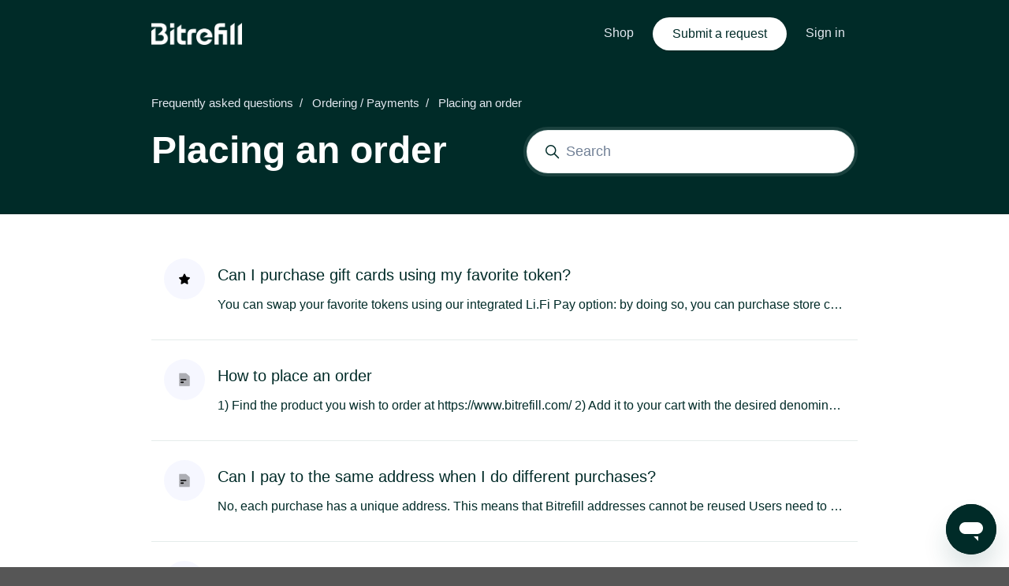

--- FILE ---
content_type: text/html; charset=utf-8
request_url: https://help.bitrefill.com/hc/en-us/sections/360005984500-Transactions
body_size: 10164
content:
<!DOCTYPE html>
<html dir="ltr" lang="en-US">
<head>
  <meta charset="utf-8" />
  <!-- v26880 -->


  <title>Placing an order &ndash; Frequently asked questions</title>

  

  <link rel="canonical" href="https://help.bitrefill.com/hc/en-us/sections/360005984500-Placing-an-order">
<link rel="alternate" hreflang="en-us" href="https://help.bitrefill.com/hc/en-us/sections/360005984500-Placing-an-order">
<link rel="alternate" hreflang="es" href="https://help.bitrefill.com/hc/es/sections/360005984500-Transacciones">
<link rel="alternate" hreflang="x-default" href="https://help.bitrefill.com/hc/en-us/sections/360005984500-Placing-an-order">

  <link rel="stylesheet" href="//static.zdassets.com/hc/assets/application-f34d73e002337ab267a13449ad9d7955.css" media="all" id="stylesheet" />
  <link rel="stylesheet" type="text/css" href="/hc/theming_assets/666417/472591/style.css?digest=31580240773650">

  <link rel="icon" type="image/x-icon" href="/hc/theming_assets/01HZM5GHFVMDEY9Z8G7GM3RSPY">

    

  <meta content="width=device-width, initial-scale=1.0" name="viewport" />
<script type="text/javascript">var locale = "en-us"</script>
<script type="text/javascript" src="/hc/theming_assets/01HZM5GHAF4T2MQ664E8C9HMEV"></script>
<script type="text/javascript" defer src="/hc/theming_assets/01HZM5GH239VY63YE4SW6K9QH4"></script>

  <link rel="stylesheet" href="https://cdn.jsdelivr.net/gh/fancyapps/fancybox@3.5.7/dist/jquery.fancybox.min.css" />


<!-- Google Tag Manager -->
<script>(function(w,d,s,l,i){w[l]=w[l]||[];w[l].push({'gtm.start':
new Date().getTime(),event:'gtm.js'});var f=d.getElementsByTagName(s)[0],
j=d.createElement(s),dl=l!='dataLayer'?'&l='+l:'';j.async=true;j.src=
'https://www.googletagmanager.com/gtm.js?id='+i+dl;f.parentNode.insertBefore(j,f);
})(window,document,'script','dataLayer','GTM-MQ8WVDM');</script>
<!-- End Google Tag Manager -->
  
</head>
<body class="">
  
  
  

  <!-- Google Tag Manager (noscript) -->
<noscript><iframe src="https://www.googletagmanager.com/ns.html?id=GTM-MQ8WVDM"
height="0" width="0" style="display:none;visibility:hidden"></iframe></noscript>
<!-- End Google Tag Manager (noscript) -->

<a class="sr-only sr-only-focusable" tabindex="1" href="#page-container">
  Skip to main content
</a>


  


<div class="layout flex flex-column min-h-screen">
  <header class="header border-bottom sticky-header fixed-header" id="header">
    <nav class="navbar font-medium container h-full navbar-dark" role="navigation" itemscope itemtype="http://schema.org/SiteNavigationElement">
      <a class="navbar-brand inline-flex align-items-center mr-auto hover:no-underline" title="Home" href="/hc/en-us">
        <img class="block img-fluid" id="logo" src="/hc/theming_assets/01HZM5GHMCF5133FM27B9CSBV9" alt="Frequently asked questions Help Center home page">
        
      </a>
      <button class="navbar-toggle ml-2" data-toggle="collapse" data-target="#primary-nav" aria-controls="primary-nav" aria-expanded="false" aria-label="Toggle navigation menu">
        <span></span>
      </button>
      <ul class="nav nav-menu text-center collapse md:flex"id="primary-nav">
        
          <li class="nav-item">
            <a class="nav-link" href="https://www.bitrefill.com/buy" target="_blank">
              Shop
            </a>
          </li>
        
        
        
          <li class="nav-item">
            <a class="button button-white rounded mx-2 px-5" href="/hc/en-us/requests/new">Submit a request</a>
          </li>
        
        
          <li class="nav-item">
            <a class="nav-link" rel="nofollow" data-auth-action="signin" title="Opens a dialog" role="button" href="/hc/en-us/signin?return_to=https%3A%2F%2Fhelp.bitrefill.com%2Fhc%2Fen-us%2Fsections%2F360005984500-Transactions">
              Sign in
            </a>
          </li>
        
      </ul>
      
    </nav>
  </header>

  <main role="main">
    <section class="hero mb-6 pt-5" id="page-header">
  <header class="container pb-6 pt-9">
    <div class="font-size-md font-medium text-white">
      <ol class="breadcrumbs">
  
    <li title="Frequently asked questions">
      
        <a href="/hc/en-us">Frequently asked questions</a>
      
    </li>
  
    <li title="Ordering / Payments">
      
        <a href="/hc/en-us/categories/360003110739-Ordering-Payments">Ordering / Payments</a>
      
    </li>
  
    <li title="Placing an order">
      
        <a href="/hc/en-us/sections/360005984500-Placing-an-order">Placing an order</a>
      
    </li>
  
</ol>

    </div>
    <div class="row row-lg align-items-end">
      <div class="lg:col">
        <h1 class="text-white mt-0 font-size-4xl lg:font-size-5xl">
          Placing an order
        </h1>
        
        
      </div>
      <div class="lg:col">
        <div class="search border rounded border-4 border-translucent font-size-lg mb-4">
          
            <form role="search" class="form-field border rounded bg-white p-1 mb-0 transition" data-search="" data-instant="true" autocomplete="off" action="/hc/en-us/search" accept-charset="UTF-8" method="get"><input type="hidden" name="utf8" value="&#x2713;" autocomplete="off" /><input type="hidden" name="category" id="category" value="360003110739" autocomplete="off" />
<input type="search" name="query" id="query" placeholder="Search" autocomplete="off" aria-label="Search" /></form>
          
          <svg class="search-icon transition ml-5" xmlns="http://www.w3.org/2000/svg" focusable="false" viewBox="0 0 12 12" aria-hidden="true">
            <circle cx="4.5" cy="4.5" r="4" fill="none" stroke="currentColor"/>
            <path stroke="currentColor" stroke-linecap="round" d="M11 11L7.5 7.5"/>
          </svg>
        </div>
      </div>
    </div>
  </header>
</section>

<div class="container" id="page-container">

  

  
    <ul class="list-group list-group-flush mb-4" id="categories">
      
          <a class="list-group-item list-group-item-action px-0" href="/hc/en-us/articles/11000339909266-Can-I-purchase-gift-cards-using-my-favorite-token">
            <div class="media">
              
                <div class="icon-circle align-self-start mt-4 ml-4" role="presentation"><img class="svg-icon fill-current font-size-xl" src="/hc/theming_assets/01HZM5GJ6MNSS3Y2Q47CZXW6PF" data-inline-svg alt="Can I purchase gift cards using my favorite token?" />
                  </div>
              
              <div class="media-body px-4 py-2 overflow-hidden">
                <h3 class="mt-4 mb-3 font-medium">
                  Can I purchase gift cards using my favorite token?</h3>
                <p class="text-base truncate">
                  You can swap your favorite tokens using our integrated Li.Fi Pay option: by doing so, you can purchase store credit o...
                </p>
              </div>
            </div>
          </a>
      
          <a class="list-group-item list-group-item-action px-0" href="/hc/en-us/articles/25282746839954-How-to-place-an-order">
            <div class="media">
              
                <div class="icon-circle align-self-start mt-4 ml-4" role="presentation">
                    <img class="svg-icon fill-current font-size-xl" src="/hc/theming_assets/01HZM5GJ1R1M4Q0ZHVCJ7273YY" data-inline-svg alt="How to place an order" /></div>
              
              <div class="media-body px-4 py-2 overflow-hidden">
                <h3 class="mt-4 mb-3 font-medium">
                  How to place an order</h3>
                <p class="text-base truncate">
                  1) Find the product you wish to order at https://www.bitrefill.com/ 2) Add it to your cart with the desired denominat...
                </p>
              </div>
            </div>
          </a>
      
          <a class="list-group-item list-group-item-action px-0" href="/hc/en-us/articles/4412385027090-Can-I-pay-to-the-same-address-when-I-do-different-purchases">
            <div class="media">
              
                <div class="icon-circle align-self-start mt-4 ml-4" role="presentation">
                    <img class="svg-icon fill-current font-size-xl" src="/hc/theming_assets/01HZM5GJ1R1M4Q0ZHVCJ7273YY" data-inline-svg alt="Can I pay to the same address when I do different purchases?" /></div>
              
              <div class="media-body px-4 py-2 overflow-hidden">
                <h3 class="mt-4 mb-3 font-medium">
                  Can I pay to the same address when I do different purchases?</h3>
                <p class="text-base truncate">
                  No, each purchase has a unique address. This means that Bitrefill addresses cannot be reused
Users need to be careful...
                </p>
              </div>
            </div>
          </a>
      
          <a class="list-group-item list-group-item-action px-0" href="/hc/en-us/articles/11163727483538-What-can-I-pay-with">
            <div class="media">
              
                <div class="icon-circle align-self-start mt-4 ml-4" role="presentation">
                    <img class="svg-icon fill-current font-size-xl" src="/hc/theming_assets/01HZM5GJ1R1M4Q0ZHVCJ7273YY" data-inline-svg alt="What can I pay with?" /></div>
              
              <div class="media-body px-4 py-2 overflow-hidden">
                <h3 class="mt-4 mb-3 font-medium">
                  What can I pay with?</h3>
                <p class="text-base truncate">
                  Currently, it is possible to pay for items at Bitrefill using cryptocurrencies or non-crypto methods.
The tokens we c...
                </p>
              </div>
            </div>
          </a>
      
          <a class="list-group-item list-group-item-action px-0" href="/hc/en-us/articles/360019410600-Why-is-there-a-countdown-timer-on-the-order">
            <div class="media">
              
                <div class="icon-circle align-self-start mt-4 ml-4" role="presentation">
                    <img class="svg-icon fill-current font-size-xl" src="/hc/theming_assets/01HZM5GJ1R1M4Q0ZHVCJ7273YY" data-inline-svg alt="Why is there a countdown timer on the order?" /></div>
              
              <div class="media-body px-4 py-2 overflow-hidden">
                <h3 class="mt-4 mb-3 font-medium">
                  Why is there a countdown timer on the order?</h3>
                <p class="text-base truncate">
                  



Cryptocurrency prices are volatile. When we quote a price in crypto, we can only honor that price for 30 minutes—...
                </p>
              </div>
            </div>
          </a>
      
    </ul>
  

  
</div>

<script type="text/javascript">
  document.documentElement.classList.add('section-page');
  document.documentElement.classList.add('section-' + 360005984500);
</script>

<script type="text/javascript">
  ready(function() {
    var pageHeader = document.getElementById('page-header');
    if (!pageHeader) return;

    var categoryIds = [
      360003349297,
      360002222617,
      
      
      
      
      
      
    ];

    Util.get(['sections']).then(function(collection) {

      // Get the current section
      var currentSection = collection.sections.filter(function(section) {
        return section.id === 360005984500;
      })[0];

      if (currentSection) {
        if (categoryIds.length && categoryIds.indexOf(currentSection['category_id']) !== -1) {
          pageHeader.classList.add('bg-category-' + currentSection['category_id']);
        } else {
          pageHeader.classList.add('bg-primary');
        }
      } else {
        pageHeader.classList.add('bg-primary');
      }
    });
  })
</script>
  </main>

    <footer class="footer py-6 mt-6 border-top" id="footer">
    <div class="container">
      <nav class="nav navbar-light">
        <a class="nav-link" title="Home" href="/hc/en-us">
          Frequently asked questions
        </a>
        
          <div class="nav-link dropdown">
            <button class="not-a-button dropdown-toggle" aria-haspopup="true">
              <svg class="svg-icon mr-1 fill-current" viewBox="0 0 438 438" xmlns="http://www.w3.org/2000/svg" xmlns:xlink="http://www.w3.org/1999/xlink">
                <path d="M219,0 C259,0 296,9 329,29 C363,49 389,75 409,109 C429,142 438,179 438,219 C438,259 429,296 409,329 C389,363 363,389 329,409 C296,429 259,438 219,438 C179,438 142,429 109,409 C75,389 49,363 29,329 C9,296 0,259 0,219 C0,179 9,142 29,109 C49,75 75,49 109,29 C142,9 179,0 219,0 Z M297,148 C297,149 296,150 295,151 C293,153 292,154 291,154 C291,154 292,153 292,152 C292,151 293,150 293,149 C294,148 294,147 294,147 C296,146 298,145 301,143 C303,142 308,141 316,140 C322,138 327,139 330,143 C330,142 331,141 333,139 C335,137 336,136 337,136 C338,135 339,135 341,134 C344,134 345,133 346,132 L346,126 C344,126 342,125 341,124 C340,122 339,120 339,118 C339,118 339,119 338,120 C338,119 337,118 336,118 C335,118 334,118 333,118 C332,119 331,119 330,118 C329,118 327,117 326,116 C325,115 324,114 324,112 C323,109 323,108 323,107 C322,106 321,105 320,104 C319,103 318,102 317,101 C317,101 317,100 317,100 C316,99 316,98 316,98 C315,97 315,97 315,96 C314,96 314,96 313,96 C312,96 312,96 311,97 C310,98 310,99 309,100 C308,101 308,101 308,101 C307,101 306,101 306,101 C305,101 305,101 305,101 C304,101 304,102 303,102 C303,102 302,103 302,103 C301,103 300,104 299,104 C298,104 298,104 297,104 C300,103 300,102 297,101 C295,101 293,100 292,100 C294,100 295,99 294,97 C294,95 293,94 292,93 L293,93 C293,92 292,91 291,91 C289,90 288,89 286,88 C284,87 283,87 282,86 C281,85 277,85 272,84 C267,83 264,83 263,84 C262,85 262,86 262,87 C262,87 262,89 263,91 C264,92 264,94 264,94 C264,95 264,97 262,98 C261,99 260,100 260,101 C260,103 262,104 264,106 C267,107 268,109 267,112 C267,113 265,115 263,116 C260,118 259,119 258,120 C257,121 257,123 258,125 C258,127 259,129 261,130 C261,130 261,131 261,131 C261,131 261,132 260,132 C260,133 259,133 259,133 C258,134 257,134 257,134 L256,135 C254,136 252,135 250,133 C248,131 247,129 246,126 C245,121 243,118 242,117 C237,116 234,116 233,118 C232,115 228,113 222,110 C217,108 211,108 205,109 C206,109 206,107 205,105 C204,102 202,101 200,101 C200,100 201,98 201,96 C201,94 201,93 201,92 C202,90 203,88 204,86 C205,86 205,85 206,83 C208,82 208,81 209,80 C210,78 210,78 211,78 C217,79 222,78 225,75 C226,74 227,72 228,70 C229,68 230,66 231,65 C233,64 234,63 235,63 C236,64 237,64 239,65 C241,66 242,66 243,66 C246,67 248,66 248,63 C248,61 247,59 246,58 C248,58 248,56 247,53 C246,51 245,51 244,50 C242,49 239,50 237,52 C235,52 235,53 237,54 C237,54 236,55 234,57 C233,59 231,61 230,62 C228,63 227,63 225,60 C225,60 224,59 224,57 C223,54 222,53 221,53 C219,53 218,54 216,57 C217,55 216,54 213,53 C210,51 208,51 206,50 C210,48 209,46 204,43 C203,42 201,41 198,41 C196,41 194,41 193,42 C192,44 191,45 191,46 C191,47 191,47 192,48 C193,49 194,49 195,50 C196,50 197,50 199,51 C200,51 201,51 201,52 C204,53 205,55 203,56 C203,56 202,56 201,57 C200,57 199,57 198,58 C197,58 196,59 196,59 C195,60 195,61 196,63 C197,65 196,66 195,67 C194,66 194,64 193,62 C192,60 191,58 191,57 C192,59 190,60 184,59 L181,59 C180,59 179,59 176,59 C174,60 172,60 170,60 C169,59 168,59 167,57 C166,56 166,54 167,52 C167,51 167,51 168,51 C167,50 166,50 165,48 C163,47 162,46 162,46 C153,49 144,53 135,58 C136,58 137,58 138,57 C139,57 140,56 142,55 C144,55 144,54 145,54 C151,51 155,51 157,52 L158,50 C161,53 163,56 164,58 C163,57 160,57 155,57 C152,58 150,60 149,61 C150,63 151,65 151,66 C150,65 149,64 147,63 C146,62 144,61 143,60 C142,59 140,59 139,58 C136,58 134,59 133,59 C105,74 82,95 65,122 C67,123 68,124 69,124 C70,125 70,125 70,127 C70,129 71,130 71,130 C71,131 72,130 74,129 C76,131 76,133 75,135 C75,135 80,137 88,142 C91,146 93,148 94,148 C94,151 93,152 91,154 C91,153 90,152 88,151 C87,150 86,149 86,150 C85,151 85,153 86,155 C87,158 88,159 89,159 C88,159 87,160 86,163 C86,166 85,170 85,173 C85,177 85,179 85,180 L86,180 C85,183 86,186 87,190 C89,195 91,196 93,196 C91,196 93,201 99,208 C100,210 101,211 101,211 C102,211 103,212 105,213 C107,214 108,215 109,216 C110,217 111,218 112,219 C113,220 114,222 115,225 C116,228 117,231 119,232 C118,233 119,235 122,238 C124,240 125,242 125,244 C124,244 124,244 124,244 C124,245 123,245 123,245 C124,246 125,247 128,249 C130,250 131,251 132,252 C132,253 132,254 133,255 C133,257 133,258 133,258 C134,259 135,259 136,259 C136,255 134,249 129,241 C126,237 124,234 124,233 C123,232 123,231 122,229 C122,227 122,225 121,224 C122,224 122,225 123,225 C124,225 124,225 125,226 C126,226 127,227 127,227 C128,227 128,228 128,228 C127,229 128,231 129,233 C130,235 131,237 132,238 C133,240 135,241 137,244 C139,246 140,247 140,247 C141,248 143,250 144,253 C146,255 146,257 144,257 C146,257 148,258 150,260 C152,261 154,263 155,265 C156,267 157,269 157,273 C158,276 158,278 159,280 C159,281 160,282 161,283 C162,285 163,286 165,286 L169,288 L173,290 C174,291 176,292 178,293 C181,295 183,296 184,297 C186,297 188,298 189,298 C190,298 191,298 193,297 C195,297 196,296 197,296 C200,296 202,297 205,300 C208,304 210,306 211,306 C218,310 223,311 227,310 C226,310 227,310 227,312 C227,313 228,314 229,316 C230,318 231,319 232,320 C233,321 233,322 233,323 C234,324 236,325 239,327 C241,329 243,330 244,331 C245,331 246,330 246,329 C245,330 246,332 248,334 C250,337 251,338 253,337 C256,337 257,334 257,328 C251,331 246,329 243,323 C243,323 243,322 242,321 C242,321 241,320 241,319 C241,318 240,317 240,317 C240,316 240,315 240,314 C240,314 241,314 242,314 C243,314 244,313 245,313 C245,312 245,311 244,309 C243,307 243,306 243,305 C243,304 242,302 240,300 C238,297 237,296 236,295 C235,297 234,298 232,298 C230,297 228,297 227,295 C227,295 227,296 227,297 C226,297 226,298 226,298 C224,298 222,298 222,298 C222,298 222,296 223,293 C223,290 223,288 224,287 C224,286 224,285 225,283 C226,282 227,280 227,279 C228,278 228,277 229,276 C229,274 228,274 227,273 C226,272 225,272 222,272 C219,272 216,274 215,278 C215,278 214,279 214,281 C214,282 213,283 213,284 C212,285 211,286 210,286 C209,287 206,287 203,287 C200,287 198,286 196,285 C194,284 192,281 190,277 C188,273 187,269 187,266 C187,265 187,262 188,259 C188,256 189,253 189,252 C189,250 188,248 187,245 C188,244 189,243 190,242 C191,241 192,240 193,239 C193,239 193,239 194,239 C194,238 195,238 195,239 C196,239 196,239 196,238 C197,238 197,237 197,236 C197,236 197,236 196,236 C195,235 195,235 195,235 C196,235 199,235 203,234 C207,233 210,234 211,235 C214,237 216,237 217,234 C217,234 217,233 216,231 C216,230 216,229 216,228 C217,233 220,234 225,230 C225,231 227,231 229,232 C231,232 233,232 234,233 C235,233 235,234 236,235 C237,235 237,236 238,236 C238,236 238,236 239,236 C240,235 240,235 241,234 C243,237 244,239 245,241 C247,248 249,253 250,253 C252,254 253,254 253,254 C254,254 255,253 255,251 C255,250 255,248 255,247 C255,246 254,245 254,244 L254,241 L254,236 L254,234 C251,233 249,232 248,230 C248,229 248,227 249,225 C250,223 251,222 253,220 C253,220 254,219 255,219 C257,218 258,218 260,217 C261,216 263,215 263,215 C267,211 269,208 268,205 C269,205 270,204 271,202 C271,202 270,202 269,201 C269,201 268,200 267,200 C267,199 266,199 266,199 C268,198 268,197 267,195 C268,194 268,193 269,192 C269,190 270,189 271,189 C273,191 275,191 277,189 C278,188 278,186 277,185 C278,183 280,182 283,182 C286,181 288,180 288,179 C290,179 290,179 291,178 C291,178 291,177 291,175 C291,173 291,172 292,172 C292,171 294,170 296,169 C298,168 299,168 300,168 L305,164 C305,164 305,163 305,163 C308,164 311,163 313,160 C315,158 315,156 312,154 C312,153 312,152 311,152 C310,151 308,151 307,150 C307,150 308,150 310,150 C311,150 312,150 313,150 C316,148 315,146 311,145 C308,144 304,145 299,148 L297,148 Z M251,399 C290,392 323,374 351,345 C350,344 349,344 347,344 C346,343 344,343 344,343 C340,341 338,341 337,340 C337,339 337,338 336,337 C336,336 335,335 334,334 C333,334 332,333 330,332 C329,331 328,330 327,330 C327,329 326,329 325,328 C324,327 324,327 323,327 C323,326 322,326 321,325 C320,325 319,325 319,325 C318,325 317,325 316,325 L315,325 C314,325 314,326 313,326 C313,326 312,327 312,327 C311,327 311,327 311,328 C311,328 311,328 311,328 C307,325 303,323 300,322 C299,322 298,321 297,321 C296,320 295,319 294,319 C293,318 292,318 291,318 C290,318 289,319 288,320 C287,321 287,323 286,324 C286,326 286,328 286,328 C285,327 285,326 286,323 C287,321 287,319 286,318 C286,317 285,316 283,317 C282,317 281,317 280,318 C279,318 278,319 277,320 C275,321 275,322 274,322 C274,322 273,323 272,324 C270,325 270,325 269,326 C269,327 268,328 268,329 C267,331 267,332 266,332 C266,332 265,331 263,331 C261,330 260,330 260,329 C261,331 261,334 261,339 C262,344 262,347 263,350 C264,356 263,360 259,364 C254,368 251,372 251,375 C250,379 251,382 254,382 C254,384 254,386 252,388 C251,391 250,393 250,394 C250,396 250,397 251,399 Z"></path>
              </svg>
              English (US)
              <svg class="svg-icon" xmlns="http://www.w3.org/2000/svg" focusable="false" viewBox="0 0 12 12">
                <path fill="none" stroke="currentColor" stroke-linecap="round" d="M3 4.5l2.6 2.6c.2.2.5.2.7 0L9 4.5"/>
              </svg>
            </button>
            <div class="dropdown-menu dropdown-menu-end" role="menu" aria-expanded="false" data-action="locale" data-target=".nav-link">
              
                <a class="dropdown-item" href="/hc/change_language/es?return_to=%2Fhc%2Fes%2Fsections%2F360005984500-Transacciones" dir="ltr" rel="nofollow" role="menuitem">
                  Español
                </a>
              
            </div>
          </div>
        
        
          
            <a class="nav-link" href="https://facebook.com/bitrefill">
              <svg class="fill-current" width="20" height="20" focusable="false" viewBox="0 0 12 12" xmlns="http://www.w3.org/2000/svg">
                <path fill="currentColor" d="M6 0a6 6 0 01.813 11.945V7.63h1.552l.244-1.585H6.812v-.867c0-.658.214-1.242.827-1.242h.985V2.55c-.173-.024-.538-.075-1.23-.075-1.444 0-2.29.767-2.29 2.513v1.055H3.618v1.585h1.484v4.304A6.001 6.001 0 016 0z"></path>
              </svg>
            </a>
          
          
            <a class="nav-link" href="https://twitter.com/bitrefill">
              <svg class="fill-current" width="20" height="20" focusable="false" viewBox="0 0 12 12" xmlns="http://www.w3.org/2000/svg">
                <path d="M12 2.184a4.83 4.83 0 01-1.415.397 2.52 2.52 0 001.083-1.396 4.87 4.87 0 01-1.564.612A2.428 2.428 0 008.308 1c-1.36 0-2.463 1.13-2.463 2.524 0 .198.023.39.065.576C3.863 3.994 2.05 2.99.835 1.46a2.564 2.564 0 00-.332 1.27 2.54 2.54 0 001.094 2.102 2.413 2.413 0 01-1.115-.316v.032c0 1.224.849 2.243 1.974 2.476-.363.1-.743.115-1.112.042.314 1.002 1.223 1.734 2.3 1.754A4.857 4.857 0 010 9.866 6.83 6.83 0 003.774 11c4.528 0 7.005-3.847 7.005-7.182 0-.11-.003-.22-.007-.327.482-.358.898-.8 1.228-1.308z"></path>
              </svg>
            </a>
          
          
        
        
      </nav>
    </div>
  </footer>
</div>

<script type="text/javascript" src="/hc/theming_assets/01HZM5GGGM30DWAQH0CVYAJA9N"></script>



<script src="https://cdn.jsdelivr.net/npm/jquery@3.5.1/dist/jquery.min.js"></script>
<script src="https://cdn.jsdelivr.net/gh/fancyapps/fancybox@3.5.7/dist/jquery.fancybox.min.js"></script>





<script type="text/html" id="tmpl-table-of-contents">
  <% if (items.length > 1) { %>
    <div class="bg-gray-100 border border-radius px-5 mb-5 float-right w-full md:ml-5 md:px-6 md:col-5 lg:col-6 xl:col-5">
      
        <p class="h5">
          
            In this article
          
        </p>
      
      <ul class="list-unstyled font-size-md mb-5">
        <% items.forEach(function(item) { %>
          <li class="list-item">
            <a class="block text-base hover:no-underline" href="<%= item.html_url %>">
              <%= item.name %>
            </a>
          </li>
        <% }); %>
      </ul>
    </div>
  <% } %>
</script>


<style type="text/css">
  .bg-category-360003349297 { background-color: rgba(250, 196, 45, 1); }
  .bg-category-360002222617 { background-color: #f76251; }
  
  
  
  
  
  
</style>


  <!-- / -->

  
  <script src="//static.zdassets.com/hc/assets/en-us.bbb3d4d87d0b571a9a1b.js"></script>
  

  <script type="text/javascript">
  /*

    Greetings sourcecode lurker!

    This is for internal Zendesk and legacy usage,
    we don't support or guarantee any of these values
    so please don't build stuff on top of them.

  */

  HelpCenter = {};
  HelpCenter.account = {"subdomain":"bitrefill","environment":"production","name":"Bitrefill"};
  HelpCenter.user = {"identifier":"da39a3ee5e6b4b0d3255bfef95601890afd80709","email":null,"name":"","role":"anonymous","avatar_url":"https://assets.zendesk.com/hc/assets/default_avatar.png","is_admin":false,"organizations":[],"groups":[]};
  HelpCenter.internal = {"asset_url":"//static.zdassets.com/hc/assets/","web_widget_asset_composer_url":"https://static.zdassets.com/ekr/snippet.js","current_session":{"locale":"en-us","csrf_token":null,"shared_csrf_token":null},"usage_tracking":{"event":"section_viewed","data":"[base64]","url":"https://help.bitrefill.com/hc/activity"},"current_record_id":null,"current_record_url":null,"current_record_title":null,"current_text_direction":"ltr","current_brand_id":472591,"current_brand_name":"Bitrefill Support","current_brand_url":"https://bitrefill.zendesk.com","current_brand_active":true,"current_path":"/hc/en-us/sections/360005984500-Placing-an-order","show_autocomplete_breadcrumbs":true,"user_info_changing_enabled":false,"has_user_profiles_enabled":false,"has_end_user_attachments":true,"user_aliases_enabled":false,"has_anonymous_kb_voting":false,"has_multi_language_help_center":true,"show_at_mentions":false,"embeddables_config":{"embeddables_web_widget":true,"embeddables_help_center_auth_enabled":false,"embeddables_connect_ipms":false},"answer_bot_subdomain":"static","gather_plan_state":"not_started","has_article_verification":false,"has_gather":false,"has_ckeditor":false,"has_community_enabled":false,"has_community_badges":false,"has_community_post_content_tagging":false,"has_gather_content_tags":false,"has_guide_content_tags":true,"has_user_segments":true,"has_answer_bot_web_form_enabled":true,"has_garden_modals":false,"theming_cookie_key":"hc-da39a3ee5e6b4b0d3255bfef95601890afd80709-2-preview","is_preview":false,"has_search_settings_in_plan":true,"theming_api_version":2,"theming_settings":{"color_primary":"rgba(0, 43, 40, 1)","color_primary_inverse":"#fff","color_heading":"rgba(0, 43, 40, 1)","color_text":"rgba(0, 43, 40, 1)","color_link":"rgba(0, 43, 40, 1)","color_border":"rgba(0, 67, 63, 0.1)","color_button_outline_primary":"rgba(218, 242, 217, 1)","color_outline":"rgba(0, 67, 63, 0.1)","bg_color":"#fff","bg_color_boxed":"#565656","bg_color_header":"#fff","color_hero_heading":"#fff","color_hero_subheading":"#fff","bg_color_hero":"rgba(69, 155, 247, 1)","bg_color_secondary_hero":"rgba(6, 74, 147, 1)","color_note":"rgba(69, 155, 247, 1)","color_warning":"rgba(255, 71, 90, 1)","id_category_1":"360003349297","color_category_1":"rgba(250, 196, 45, 1)","id_category_2":"360002222617","color_category_2":"#f76251","id_category_3":"","color_category_3":"#7c59fc","id_category_4":"","color_category_4":"#4253c6","id_category_5":"","color_category_5":"#f76251","id_category_6":"","color_category_6":"#f76251","id_category_7":"","color_category_7":"#f76251","id_category_8":"","color_category_8":"#f76251","color_gray_100":"rgba(252, 252, 252, 1)","color_gray_200":"rgba(231, 231, 231, 1)","bg_color_footer":"#fff","heading_font":"-apple-system, BlinkMacSystemFont, 'Segoe UI', Helvetica, Arial, sans-serif","text_font":"-apple-system, BlinkMacSystemFont, 'Segoe UI', Helvetica, Arial, sans-serif","code_font":"SFMono-Regular, Menlo, Monaco, Consolas, 'Liberation Mono', 'Courier New', monospace","base_font_size":"16px","favicon":"/hc/theming_assets/01HZM5GHFVMDEY9Z8G7GM3RSPY","logo":"/hc/theming_assets/01HZM5GHMCF5133FM27B9CSBV9","logo_height":28,"tagline":"","homepage_background_image":"/hc/theming_assets/01HZM5GHS6K1DG811KCSBN4BW7","bg_opacity_hero":0,"homepage_background_overlay":false,"community_background_image":"/hc/theming_assets/01HZM5GHXN71R72Q2MGDZ7TBMZ","community_bg_opacity_hero":0,"community_background_overlay":false,"article_image":"/hc/theming_assets/01HZM5GJ1R1M4Q0ZHVCJ7273YY","article_image_promoted":"/hc/theming_assets/01HZM5GJ6MNSS3Y2Q47CZXW6PF","block_1_image":"/hc/theming_assets/01J1THNX1F2B8752K741ZN1262","block_2_image":"/hc/theming_assets/01J1THPE30SMJ03VWXS11KDTTT","block_3_image":"/hc/theming_assets/01J1THPWQFAVQHCFG2XFDH3HQT","block_4_image":"/hc/theming_assets/01J1THQ6DRB5KEQXTMQSE0K9Y6","block_5_image":"/hc/theming_assets/01J1THQFHB9NFJ8H5EZZ37B642","block_6_image":"/hc/theming_assets/01J1THR1C5P5DXSQ08NSY6TMAN","block_7_image":"/hc/theming_assets/01J1THRH344FV41XDZE73R82F5","block_8_image":"/hc/theming_assets/01HZM5GK602TNFFKJ8APY1JAFE","block_image_height":24,"instant_search":true,"scoped_kb_search":true,"scoped_community_search":true,"search_placeholder":"","boxed_layout":false,"show_notification":true,"notification_content":"","show_article_image":true,"fixed_header":true,"sticky_header":true,"header_height":85,"light_links_header":true,"light_links_fixed_header":true,"website_link_text":"Shop","website_link_url":"https://www.bitrefill.com/buy","show_submit_a_request_link":true,"show_community_link":false,"show_user_name":false,"hero_element_heading":"How can we help you?","hero_element_subheading":"Search for answers or browse our knowledge base.","show_promoted_articles":true,"show_article_author":false,"show_follow_article":false,"show_article_voting":false,"show_article_sharing":false,"share_title":"","show_recently_viewed_articles":true,"show_related_articles":true,"show_article_comments":false,"show_table_of_contents":true,"table_of_contents_heading":"In this article","note_title":"Note","warning_title":"Warning","enable_lightboxes":true,"enable_video_player":false,"show_follow_section":false,"show_follow_topic":false,"show_follow_post":false,"show_post_sharing":false,"light_links_footer":false,"show_social_links":true,"facebook_link":"https://facebook.com/bitrefill","twitter_link":"https://twitter.com/bitrefill","linkedin_link":"","show_credit_link":false,"use_translations":false},"has_pci_credit_card_custom_field":false,"help_center_restricted":false,"is_assuming_someone_else":false,"flash_messages":[],"user_photo_editing_enabled":true,"user_preferred_locale":"en-us","base_locale":"en-us","login_url":"https://bitrefill.zendesk.com/access?brand_id=472591\u0026return_to=https%3A%2F%2Fhelp.bitrefill.com%2Fhc%2Fen-us%2Fsections%2F360005984500-Transactions","has_alternate_templates":false,"has_custom_statuses_enabled":true,"has_hc_generative_answers_setting_enabled":true,"has_generative_search_with_zgpt_enabled":false,"has_suggested_initial_questions_enabled":false,"has_guide_service_catalog":true,"has_service_catalog_search_poc":false,"has_service_catalog_itam":false,"has_csat_reverse_2_scale_in_mobile":false,"has_knowledge_navigation":false,"has_unified_navigation":false,"has_unified_navigation_eap_access":true,"has_csat_bet365_branding":false,"version":"v26880","dev_mode":false};
</script>

  
  
  <script src="//static.zdassets.com/hc/assets/hc_enduser-9d4172d9b2efbb6d87e4b5da3258eefa.js"></script>
  <script type="text/javascript" src="/hc/theming_assets/666417/472591/script.js?digest=31580240773650"></script>
  
</body>
</html>

--- FILE ---
content_type: text/javascript; charset=utf-8
request_url: https://help.bitrefill.com/hc/theming_assets/666417/472591/script.js?digest=31580240773650
body_size: 5499
content:
(function() {

  "use strict";

  // Key map
  var ENTER = 13;
  var ESCAPE = 27;
  var SPACE = 32;
  var UP = 38;
  var DOWN = 40;
  var TAB = 9;

  ready(function() {
    // Hide the mobile menu trigger when the primary menu has no menu items
    var primaryMenu = document.getElementById('primary-nav');
    if (!primaryMenu || !(primaryMenu.children.length || primaryMenu.innerText.trim())) {
      var trigger = document.querySelector('[data-toggle="collapse"][data-target="#primary-nav"]');
      if (trigger) {
        trigger.style.display = 'none';
      }
    }

    // Add a class name to the page when the mobile menu is open
    function toggleMenuClassName (e) {
      document.documentElement.classList.toggle('mobile-menu-open', e.type === 'collapse.show')
    }
    primaryMenu.addEventListener('collapse.hidden', toggleMenuClassName);
    primaryMenu.addEventListener('collapse.show', toggleMenuClassName);

    // Replace images with inline SVG
    Array.prototype.forEach.call(document.querySelectorAll('[data-inline-svg]'), Util.replaceWithSVG);

    // Restore focus after page reload
    var returnFocusTo = sessionStorage.getItem('returnFocusTo');
    if (returnFocusTo) {
      sessionStorage.removeItem('returnFocusTo');
      var returnFocusToEl = document.querySelector(returnFocusTo);
      returnFocusToEl && returnFocusToEl.focus && returnFocusToEl.focus();
    }

    // Open social sharing links in a new window
    each('.share a', function(anchor) {
      anchor.addEventListener('click', function(e) {
        e.preventDefault();
        window.open(this.href, '', 'height = 500, width = 500');
      });
    });

    // Add focus classname to search field
    each('.form-field [type="search"]', function(el) {
      el.addEventListener('focus', function() { this.parentNode.classList.add(Util.classNames.focus); });
      el.addEventListener('focusout', function() { this.parentNode.classList.remove(Util.classNames.focus); });
    });

    //
    // Collapsible navs
    //

    function CollapsibleNav(el) {
      this.el = el;
      el.addEventListener('click', this.onClick.bind(this));
    }

    CollapsibleNav.prototype = {

      onClick: function(e) {
        var maxHeight = window.getComputedStyle(this.el).maxHeight;
        if (maxHeight === 'none') {
          return;
        }

        var isExpanded = this.el.getAttribute('aria-expanded') === 'true';
        var navLink = e.target;

        if (isExpanded) {

          // Close the nav if the clicked link is selected
          if (navLink.getAttribute('aria-selected') === 'true') {
            this.el.setAttribute('aria-expanded', 'false');
            this.el.classList.remove('is-expanded');
            navLink.setAttribute('aria-selected', 'false');
            e.preventDefault();
          }
        } else {

          // Open the nav if it's closed
          this.el.setAttribute('aria-expanded', 'true');
          this.el.classList.add('is-expanded');
          navLink.setAttribute('aria-selected', 'true');
          e.preventDefault();
        }
      }
    };

    window.CollapsibleNav = CollapsibleNav;

    each('.collapsible-nav', function(nav) {
      new CollapsibleNav(nav);
    });

    //
    // Image assets
    //

    var assetImageElements = document.querySelectorAll('[data-asset="image"]');
    if (assetImageElements.length) {
      var registeredAssets = window.assets;
      var assetsByPrefix = {};

      // Do nothing if no assets have been registered
      if (!registeredAssets || typeof registeredAssets !== 'object') {
        console.error('No assets have been registered.');
        return;
      }

      Array.prototype.forEach.call(assetImageElements, function(el, index) {
        var defaultAssetId = el.getAttribute('data-default-asset-id');

        var assetId = el.getAttribute('data-asset-id');
        if (!assetId) {
          if (!defaultAssetId) {
            console.log('No asset ID was provided.');
            return;
          }
          assetId = defaultAssetId
        }

        if (assetId.indexOf('*') !== -1) {
          var prefix = assetId.substr(0, assetId.indexOf('*'));
          assetsByPrefix[prefix] = assetsByPrefix[prefix] || 0;
          assetId = assetId.replace('*', (++assetsByPrefix[prefix]).toString());
        }

        var url = '';
        if (!registeredAssets.hasOwnProperty(assetId) || !registeredAssets[assetId]) {
          if (!registeredAssets.hasOwnProperty(defaultAssetId) || !registeredAssets[defaultAssetId]) {
            console.log('Asset with ID ' + assetId + ' has not been registered.');
            return;
          }
          url = registeredAssets[defaultAssetId];
        } else {
          url = registeredAssets[assetId];
        }

        if (!(/\.(gif|jpg|jpeg|tiff|png|svg)$/i).test(url)) {
          console.log('Asset with ID ' + assetId + ' is not a valid image.');
          return;
        }

        // If the element is an image, update the src attribute
        if (el.tagName === 'IMG') {
          el.src = url;
        } else {
          // Replace the existing element with an image
          var img = document.createElement('img');
          img.src = url;
          img.role = 'presentation';
          Array.prototype.slice.call(el.attributes).forEach(function(attr) {
            img.setAttribute(attr.name, attr.value);
          });

          el.parentNode.insertBefore(img, el);
          el.remove();
          el = img;
        }

        if (el.hasAttribute('data-inline-svg')) {
          Util.replaceWithSVG(el);
        }
      });
    }

    //
    // Dropdowns
    //

    function Dropdown(toggle, menu) {
      this.toggle = toggle;
      this.menu = menu;

      this.menuPlacement = {
        top: menu.classList.contains("dropdown-menu-top"),
        end: menu.classList.contains("dropdown-menu-end")
      };

      this.toggle.addEventListener("click", this.clickHandler.bind(this));
      this.toggle.addEventListener("keydown", this.toggleKeyHandler.bind(this));
      this.menu.addEventListener("keydown", this.menuKeyHandler.bind(this));
    }

    Dropdown.prototype = {

      get isExpanded() {
        return this.menu.getAttribute("aria-expanded") === "true";
      },

      get menuItems() {
        return Array.prototype.slice.call(this.menu.querySelectorAll("[role='menuitem']"));
      },

      dismiss: function() {
        if (!this.isExpanded) return;

        this.menu.setAttribute("aria-expanded", false);
        this.menu.classList.remove("dropdown-menu-end", "dropdown-menu-top");
      },

      open: function() {
        if (this.isExpanded) return;

        this.menu.setAttribute("aria-expanded", true);
        this.handleOverflow();
      },

      handleOverflow: function() {
        var rect = this.menu.getBoundingClientRect();

        var overflow = {
          right: rect.left < 0 || rect.left + rect.width >= window.innerWidth,
          bottom: rect.top < 0 || rect.top + rect.height >= window.innerHeight
        };

        if (overflow.right || this.menuPlacement.end) {
          this.menu.classList.add("dropdown-menu-end");
        }

        if (overflow.bottom || this.menuPlacement.top) {
          this.menu.classList.add("dropdown-menu-top");
        }

        if (this.menu.getBoundingClientRect().top < 0) {
          this.menu.classList.remove("dropdown-menu-top")
        }
      },

      focusNextMenuItem: function(currentItem) {
        if (!this.menuItems.length) return;

        var currentIndex = this.menuItems.indexOf(currentItem);
        var nextIndex = currentIndex === this.menuItems.length - 1 || currentIndex < 0 ? 0 : currentIndex + 1;

        this.menuItems[nextIndex].focus();
      },

      focusPreviousMenuItem: function(currentItem) {
        if (!this.menuItems.length) return;

        var currentIndex = this.menuItems.indexOf(currentItem);
        var previousIndex = currentIndex <= 0 ? this.menuItems.length - 1 : currentIndex - 1;

        this.menuItems[previousIndex].focus();
      },

      clickHandler: function() {
        if (this.isExpanded) {
          this.dismiss();
        } else {
          this.open();
        }
      },

      toggleKeyHandler: function(e) {
        switch (e.keyCode) {
          case ENTER:
          case SPACE:
          case DOWN:
            e.preventDefault();
            this.open();
            this.focusNextMenuItem();
            break;
          case UP:
            e.preventDefault();
            this.open();
            this.focusPreviousMenuItem();
            break;
          case ESCAPE:
            this.dismiss();
            this.toggle.focus();
            break;
        }
      },

      menuKeyHandler: function(e) {
        var firstItem = this.menuItems[0];
        var lastItem = this.menuItems[this.menuItems.length - 1];
        var currentElement = e.target;

        switch (e.keyCode) {
          case ESCAPE:
            this.dismiss();
            this.toggle.focus();
            break;
          case DOWN:
            e.preventDefault();
            this.focusNextMenuItem(currentElement);
            break;
          case UP:
            e.preventDefault();
            this.focusPreviousMenuItem(currentElement);
            break;
          case TAB:
            if (e.shiftKey) {
              if (currentElement === firstItem) {
                this.dismiss();
              } else {
                e.preventDefault();
                this.focusPreviousMenuItem(currentElement);
              }
            } else if (currentElement === lastItem) {
              this.dismiss();
            } else {
              e.preventDefault();
              this.focusNextMenuItem(currentElement);
            }
            break;
          case ENTER:
          case SPACE:
            e.preventDefault();
            currentElement.click();
            break;
        }
      }
    };

      	function isLawEnforcementRequestForm() {
           const urlParams = new URLSearchParams(window.location.search);
          return urlParams.get('ticket_form_id') === '24890016380434';
        }
    
    function observeAndHide({
        toWatch = [],
        toObserve = [],
        toHide = [],
        condition = () => true,
    }) {
      function hideCallback() {
        if (condition()) {
          toHide.forEach((elf) => {
              const el = elf()
              el.hide();
              // el.css({"display": "none", "visibility": "hidden"});
          });
        } else {
          toHide.forEach((elf) => {
            elf().show();
          });
        }
      }

        for (const node of toWatch) {
          node.on('change', () => {
            hideCallback()
          });
        }

      const observer = new MutationObserver(hideCallback);
      for (const node of toObserve) {
        if (!node.length) continue;
        observer.observe(node[0], { childList: true });
      }
    }
    
    try {
        function isGiftCardsForm () {
          const urlParams = new URLSearchParams(window.location.search);
          return urlParams.get('ticket_form_id') === '18637868541330';
        }
        function isPaymentsForm () {
          const urlParams = new URLSearchParams(window.location.search);
          return urlParams.get('ticket_form_id') === '18637233149586';
        }
			
        // --- Gift Cards form START ---
        if (isGiftCardsForm()) {
        // Hide "I have not received my gift card" when "I paid using my bitrefill account balance" is selected
        const selectDivId = $("#request_custom_fields_7537269930642").parent().children(".nesty-input").attr("aria-controls");
        const selectDiv = $(`#${selectDivId}`);
        observeAndHide({
            toObserve: [
              selectDiv,
            ],
            toHide: [
                () => selectDiv.find("#i_have_not_received_my_gift_card"),
            ],
            condition: () => {
                const whatDidYouPayWithVal = $("#request_custom_fields_23205910094354").val();
                return whatDidYouPayWithVal === 'i_paid_using_my_bitrefill_account_balance' && isGiftCardsForm();
            }
        });
        
        // Hide "i_cant_find_my_purchase" when "i_paid_using_crypto" is selected
        observeAndHide({
            toObserve: [
              selectDiv,
            ],
            toHide: [
                () => selectDiv.find("#i_cant_find_my_purchase"),
            ],
            condition: () => {
                const whatDidYouPayWithVal = $("#request_custom_fields_23205910094354").val();
                return whatDidYouPayWithVal === 'i_paid_using_crypto' && isGiftCardsForm();
            }
        });
        
        // Hide "i_have_questions_about_a_payment_method" when "i_havent_paid_yet" is selected
        const inquirySelectDivId = $("#request_custom_fields_24319680794770").parent().children(".nesty-input").attr("aria-controls");
        const inquirySelectDiv = $(`#${inquirySelectDivId}`);
        observeAndHide({
            toObserve: [
              inquirySelectDiv,
            ],
            toHide: [
                () => inquirySelectDiv.find("#i_have_questions_about_a_payment_method"),
            ],
            condition: () => {
                const whatDidYouPayWithVal = $("#request_custom_fields_23205910094354").val();
                return whatDidYouPayWithVal === 'i_havent_paid_yet' && isGiftCardsForm();
            }
        });
        }
        // --- Gift Cards form END ---
        // --- Payments form START ---
        if (isPaymentsForm()) {
        const requestAboutSelectDivId = $("#request_custom_fields_7537211950098").parent().children(".nesty-input").attr("aria-controls");
        const requestAboutSelectDiv = $(`#${requestAboutSelectDivId}`);
        observeAndHide({
            toObserve: [
              requestAboutSelectDiv,
            ],
            toHide: [
                () => requestAboutSelectDiv.find("#i_sent_too_much_crypto"),
                () => requestAboutSelectDiv.find("#i_did_not_paid_the_order_in_full"),
                () => requestAboutSelectDiv.find("#i_have_not_received_my_order"),
                () => requestAboutSelectDiv.find("#i_used_a_different_token_or_network_than_the_one_i_selected_at_checkout"),
                () => requestAboutSelectDiv.find("#i_paid_using_an_unsupported_token_or_chain"),
                () => requestAboutSelectDiv.find("#i_made_the_payment_outside_the_time_window"),
                () => requestAboutSelectDiv.find("#i_paid_using_lifi__more_chains_"),
            ],
            condition: () => {
                const whatDidYouPayWithVal = $("#request_custom_fields_23205910094354").val();
                return whatDidYouPayWithVal === 'i_paid_using_my_bitrefill_account_balance' && isPaymentsForm();
            }
        });
        
        observeAndHide({
            toObserve: [
              requestAboutSelectDiv,
            ],
            toHide: [
                () => requestAboutSelectDiv.find("#i_made_a_purchase_and_didnt_receive_it"),
            ],
            condition: () => {
                const whatDidYouPayWithVal = $("#request_custom_fields_23205910094354").val();
                return whatDidYouPayWithVal === 'i_paid_using_crypto' && isPaymentsForm();
            }
        });
        
        const inquirySelectDivId = $("#request_custom_fields_24319680794770").parent().children(".nesty-input").attr("aria-controls");
        const inquirySelectDiv = $(`#${inquirySelectDivId}`);
        observeAndHide({
            toObserve: [
              inquirySelectDiv,
            ],
            toHide: [
                () => inquirySelectDiv.find("#i_want_more_details_about_a_product"),
                () => inquirySelectDiv.find("#i_cant_find_the_gift_card_im_looking_for"),
                () => inquirySelectDiv.find("#i_want_you_to_add_a_gift_card"),
            ],
            condition: () => {
                const whatDidYouPayWithVal = $("#request_custom_fields_23205910094354").val();
                return whatDidYouPayWithVal === 'i_havent_paid_yet' && isPaymentsForm();
            }
        });
          
        	const cardRequestAboutDivId = $("#request_custom_fields_23205944281234").parent().children(".nesty-input").attr("aria-controls");
          const cardRequestAboutDiv = $(`#${cardRequestAboutDivId}`);
          observeAndHide({
            toObserve: [
              cardRequestAboutDiv,
            ],
            toHide: [
                () => cardRequestAboutDiv.find("#my_gift_card_is_not_working_online"),
                () => cardRequestAboutDiv.find("#my_gift_card_is_not_working_in-store"),
                () => cardRequestAboutDiv.find("#my_gift_card_link_is_not_working"),
              	() => cardRequestAboutDiv.find("#i_purchased_the_wrong_product"),
            ],
            condition: () => {
                const whatDidYouPayWithVal = $("#request_custom_fields_23205910094354").val();
                return whatDidYouPayWithVal === 'i_paid_using_my_card_or_other_payment_service' && isPaymentsForm();
            }
        	});
        }
    } catch {}
    
    try {      
      function mutationHandler() {
        const whatDidYouPayWithVal = $("#request_custom_fields_23205910094354").val();
        const paidCryptoRequestAboutVal = $("#request_custom_fields_7537269930642").val();
        const paidUsingCardRequestAboutVal = $("#request_custom_fields_23205944281234").val();
        
				let attachmentsRequired = false;
        if (
          whatDidYouPayWithVal === "i_paid_using_crypto" 
          && paidCryptoRequestAboutVal === "i_have_issues_redeeming_my_gift_card_online"
        ) {
          attachmentsRequired = true;
        } else if (
        	whatDidYouPayWithVal === "i_paid_using_my_card_or_other_payment_service"
          && paidUsingCardRequestAboutVal === "my_gift_card_is_not_working_online"
        ) {
          attachmentsRequired = true;
        }
        
        if(isLawEnforcementRequestForm()) {
				attachmentsRequired = true;
}
        
        const attachmentPool = $("#request-attachments-pool");
        const attachmentDiv = attachmentPool.parent();
     		if (attachmentsRequired) {
          attachmentDiv.addClass("required");
          attachmentDiv.children("label").children(".optional").hide();
          if (attachmentPool.children().length === 0) {
            if ($("#request_attachment_custom_error").length === 0) {
              attachmentDiv.append('<div id="request_attachment_custom_error" class="notification notification-error notification-inline">Attachment: at least one file is required</div>');
            }
            const submitButton = $('[name="commit"]');
          	submitButton.prop("disabled", true);
          } else {
            $("#request_attachment_custom_error")?.remove();
            const submitButton = $('[name="commit"]');
          	submitButton.prop("disabled", false);
          }
        } else {
          attachmentDiv.removeClass("required");
          attachmentDiv.children("label").children(".optional").show();
          $("#request_attachment_custom_error").remove();
          const submitButton = $('[name="commit"]');
          submitButton.prop("disabled", false);
        }
      }
      const paidCryptoRequestAboutField = $("#request_custom_fields_7537269930642");
      const paidUsingCardRequestAboutField = $("#request_custom_fields_23205944281234");
      if (paidCryptoRequestAboutField.val() === "i_have_issues_redeeming_my_gift_card_online" || paidUsingCardRequestAboutField.val() === "my_gift_card_is_not_working_online" || isLawEnforcementRequestForm()) {
      	mutationHandler();
      }
      
      // Observe the div containing the uploads
      const observer = new MutationObserver(mutationHandler);
      const attachmentPool = $("#request-attachments-pool");
      observer.observe(attachmentPool[0], { childList: true });
      // Watch the request fields
			const whatDidYouPayWithField = $("#request_custom_fields_23205910094354");
      whatDidYouPayWithField.on('change', () => {
        mutationHandler()
      });
        
      let prevPaidCryptoRequestAboutVal = "";
      paidCryptoRequestAboutField.on('change', () => {
        const newValue = $("#request_custom_fields_7537269930642").val();
        if (prevPaidCryptoRequestAboutVal !== newValue) {
          prevPaidCryptoRequestAboutVal = newValue;
        	mutationHandler()
        }
      });
      let prevPaidUsingCardRequestAboutVal = "";
      paidUsingCardRequestAboutField.on('change', () => {
				const newValue = $("#request_custom_fields_23205944281234").val();
        if (prevPaidUsingCardRequestAboutVal !== newValue) {
          prevPaidUsingCardRequestAboutVal = newValue;
        	mutationHandler()
        }
      });
    } catch{}
    
    try {
      const urlParams = new URLSearchParams(window.location.search);
			const ticketFormId = urlParams.get('ticket_form_id');
      if (ticketFormId === "24890016380434") {
        const subjectDiv = $(".request_subject");
        const descriptionDiv = $(".request_description");
        subjectDiv.hide();
        descriptionDiv.hide();
        subjectDiv.children("#request_subject").val("Law Enforcement Request");
        descriptionDiv.children("#request_description").val("This is a law enforcement request.")
      }
    } catch {}
    
    // UNUSED: We decided to not hide legal requests, but leaving the code if we ever change our minds again
    // This is hiding the legal request option from new requests for everyone except law_enforcement
    // Note: That a style in style.css also hides these on render, search for "law_enforcement" with Ctrl+F in style.css
    // Note: try-catching all of this since we don't want to break the page if something goes wrong...
    /* try {
      // Check if user has law_enforcement tag
      const userHasLawTag = (HelpCenter?.user?.tags || []).indexOf("law_enforcement") !== -1;
      const requestId = "24890016380434";
      // Zendesk renders the dropdown in two ways, one using a <ul> that doesn't have the items from the start and one using a <select> which has the options to begin with
      
      // 1. Watch the ul to hide or show the item as soon as possible
      // This gets the id of the div that will later on render list items for request types
      const ulDivId = $("#request_issue_type_select").parent().children(".nesty-input").attr("aria-controls");
      const ulDiv = $(`#${ulDivId}`)
      if (ulDiv.length) {
        // Observe the div containing the <ul>
        const observer = new MutationObserver(() => {
          // Find the <li> for legal request
          const lawListItem = ulDiv.find(`#${requestId}`);
          if (!lawListItem.length) {
            return;
          }
          if (userHasLawTag) {
            lawListItem.css({"display": "block", "visibility": "visible"});
          } else {
            lawListItem.remove();
          }
        });
        observer.observe(ulDiv[0], { childList: true, subtree: true });
      }
      
      // 2. Hide or show the option in the select
      const lawSelectOption = $("#request_issue_type_select").children(`option[value=${requestId}]`);
      if (userHasLawTag) {
        lawSelectOption?.css({"display": "block", "visibility": "visible"});
      } else {
        lawSelectOption?.remove();
      }
    } catch {} */

    var dropdowns = [];

    each('.dropdown-toggle', function(toggle) {
      var menu = toggle.nextElementSibling;
      if (menu && menu.classList.contains("dropdown-menu")) {
        dropdowns.push(new Dropdown(toggle, menu));
      }
    });

    document.addEventListener("click", function(e) {
      dropdowns.forEach(function(dropdown) {
        var target = e.target;
        if (!dropdown.toggle.contains(target) && document.activeElement !== target) {
          dropdown.dismiss();
        }
      });
    });
  });
})();

--- FILE ---
content_type: image/svg+xml
request_url: https://help.bitrefill.com/hc/theming_assets/01HZM5GJ6MNSS3Y2Q47CZXW6PF
body_size: 51
content:
<svg viewBox="0 0 24 24" xmlns="http://www.w3.org/2000/svg" xmlns:xlink="http://www.w3.org/1999/xlink">
  <g stroke="none" stroke-width="1" fill-rule="evenodd">
    <polygon points="0 0 24 0 24 24 0 24" opacity="0"></polygon>
    <path d="M12,18 L7.91561963,20.1472858 C7.42677504,20.4042866 6.82214789,20.2163401 6.56514708,19.7274955 C6.46280801,19.5328351 6.42749334,19.309867 6.46467018,19.0931094 L7.24471742,14.545085 L3.94038429,11.3241562 C3.54490071,10.938655 3.5368084,10.3055417 3.92230962,9.91005817 C4.07581822,9.75257453 4.27696063,9.65008735 4.49459766,9.61846284 L9.06107374,8.95491503 L11.1032639,4.81698575 C11.3476862,4.32173209 11.9473121,4.11839309 12.4425657,4.36281539 C12.6397783,4.46014562 12.7994058,4.61977315 12.8967361,4.81698575 L14.9389263,8.95491503 L19.5054023,9.61846284 C20.0519472,9.69788046 20.4306287,10.2053233 20.351211,10.7518682 C20.3195865,10.9695052 20.2170993,11.1706476 20.0596157,11.3241562 L16.7552826,14.545085 L17.5353298,19.0931094 C17.6286908,19.6374458 17.263103,20.1544017 16.7187666,20.2477627 C16.5020089,20.2849396 16.2790408,20.2496249 16.0843804,20.1472858 L12,18 Z"></path>
  </g>
</svg>